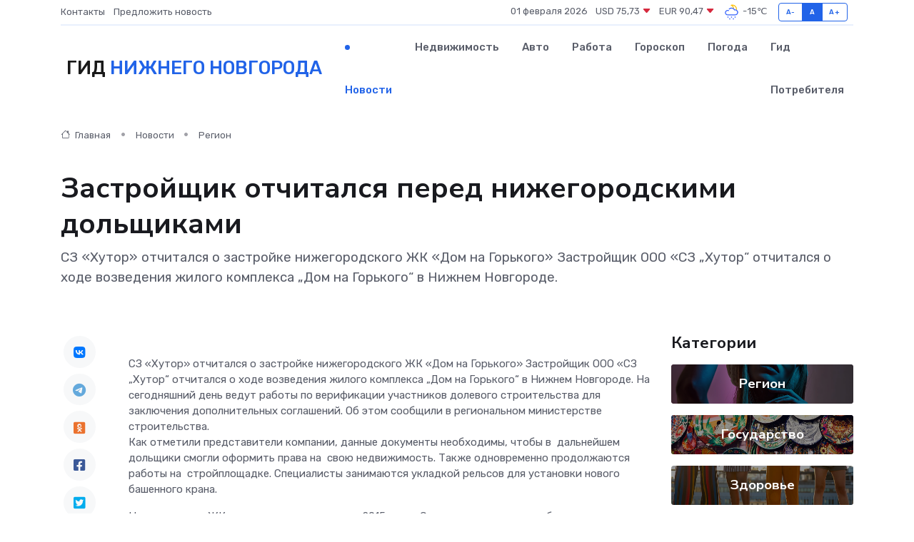

--- FILE ---
content_type: text/html; charset=utf-8
request_url: https://www.google.com/recaptcha/api2/aframe
body_size: 269
content:
<!DOCTYPE HTML><html><head><meta http-equiv="content-type" content="text/html; charset=UTF-8"></head><body><script nonce="FNz0Lv7UewFs_jJfAOx4kA">/** Anti-fraud and anti-abuse applications only. See google.com/recaptcha */ try{var clients={'sodar':'https://pagead2.googlesyndication.com/pagead/sodar?'};window.addEventListener("message",function(a){try{if(a.source===window.parent){var b=JSON.parse(a.data);var c=clients[b['id']];if(c){var d=document.createElement('img');d.src=c+b['params']+'&rc='+(localStorage.getItem("rc::a")?sessionStorage.getItem("rc::b"):"");window.document.body.appendChild(d);sessionStorage.setItem("rc::e",parseInt(sessionStorage.getItem("rc::e")||0)+1);localStorage.setItem("rc::h",'1769903947467');}}}catch(b){}});window.parent.postMessage("_grecaptcha_ready", "*");}catch(b){}</script></body></html>